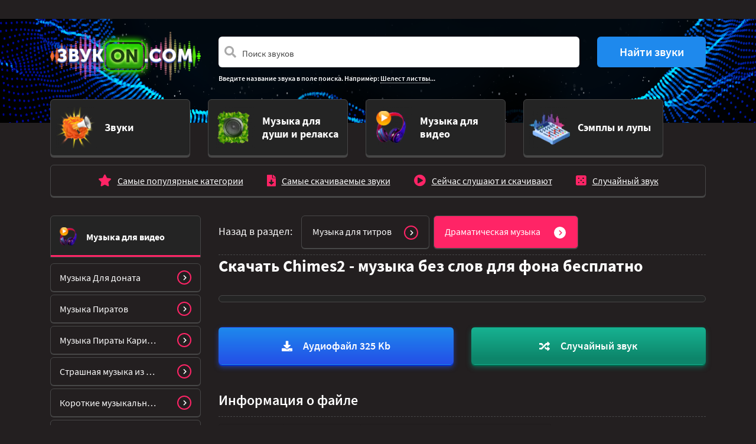

--- FILE ---
content_type: text/html; charset=UTF-8
request_url: https://vsezvuki.com/1-muzyka-dlya-proektov/64-muzyka-dlya-saundtrekov-i-titrov/481-dramatichnaya-muzyka/play/483-chimes2/
body_size: 6740
content:
<!DOCTYPE html>
<html lang="ru" prefix="og: http://ogp.me/ns#">
<head>
<meta charset="utf-8" />
<meta name="viewport" content="width=device-width, initial-scale=1, shrink-to-fit=no">
<title>Chimes2 - скачать фоновую музыку без слов бесплатно mp3</title>
<meta name="description" content="Скачать Chimes2 онлайн бесплатно. Все звуки представлены в формате mp3, wav или ogg, и доступны для прослушивания и скачивания онлайн бесплатно. Их можно использовать для монтажа ваших видеороликов и проектов, как звуковое сопровождение вашего блога в тик ток, концертов и мероприятий." />
<meta name="keywords" content="" />
<meta name="generator" content="Excite" />
<meta property="og:image" content="https://vsezvuki.com/img/identity/zvuki-logo.png" />
<link rel="image_src" href="https://vsezvuki.com/img/identity/zvuki-logo.png" />
<link rel="canonical" href="https://vsezvuki.com/1-muzyka-dlya-proektov/64-muzyka-dlya-saundtrekov-i-titrov/481-dramatichnaya-muzyka/play/483-chimes2/" />
<link rel="shortcut icon" type="image/x-icon" href="/favicon.ico" />

<!-- 3rd Party meta & scripts -->
<!-- placeholder -->

<!-- Yandex.Metrika counter -->
<script type="text/javascript" >
   (function(m,e,t,r,i,k,a){m[i]=m[i]||function(){(m[i].a=m[i].a||[]).push(arguments)};
   m[i].l=1*new Date();
   for (var j = 0; j < document.scripts.length; j++) {if (document.scripts[j].src === r) { return; }}
   k=e.createElement(t),a=e.getElementsByTagName(t)[0],k.async=1,k.src=r,a.parentNode.insertBefore(k,a)})
   (window, document, "script", "https://mc.yandex.ru/metrika/tag.js", "ym");

   ym(97611399, "init", {
        clickmap:true,
        trackLinks:true,
        accurateTrackBounce:true
   });
</script>
<noscript><div><img src="https://mc.yandex.ru/watch/97611399" style="position:absolute; left:-9999px;" alt="" /></div></noscript>
<!-- /Yandex.Metrika counter -->
<!-- /3rd Party meta & scripts -->
</head>

<body id="section-sound_special_64" class="dark">







<section class="adblock-wrapper">
	<div class="container">
		<div class="row">
			<div class="col-12">
<div class="adblock"><!--adblock_top--><!-- placeholder --></div>

			</div>
		</div>
	</div>
</section>

<header>
	<div class="container">
		<div class="row">
			<div class="col-3 logo d-none d-lg-block">
				<a href="/">
					<img class="img-fluid" src="/img/identity/zvuki-logo.png" alt="Библиотека звуков vsezvuki.com" />
				</a>
			</div>
			<div class="col-12 col-lg-9 search">
<form class="form-inlinee" action="/sounds/search/" method="get" name="search" id="search">
	<div class="row">
		<div class="col-12 col-md-9">	
			<div class="form-group">
				<div class="input-group">
					<span class="fa fa-search form-control-icon"></span>
					<input class="form-control form-control-prepend border-0" type="search" placeholder="Поиск звуков"  aria-describedby="search-icon" name="query" id="search_query" value="">
					<div class="input-group-prepend d-block d-md-none">
						<button class="btn btn-search border-0" id="button-search"><i class="fas fa-chevron-right"></i></button>
					</div>
				</div>
			</div>
		</div>
		<div class="col col-md-3 d-none d-md-block">
			<button class="btn btn-search border-0" id="button-search">Найти звуки</button>
		</div>
	</div>
	<div class="samples">
		<p>Введите название звука в поле поиска. Например: <a href="#search">Шелест листвы</a>...</p>
	</div>
</form>

			</div>
		</div>
	</div>
</header>


<section class="cats navigation-wrap start-header start-style">
	<div class="container">
		<div class="row">
			<div class="col-12">
				<nav class="navbar navbar-expand-lg navbar-dark">
					<a class="navbar-brand d-block d-lg-none" href="/">
						<img class="img-fluid" src="/img/identity/zvuki-logo.png" alt="Библиотека звуков vsezvuki.com" />
					</a>

					<button class="navbar-toggler" type="button" data-toggle="collapse" data-target="#navbarSupportedContent" aria-controls="navbarSupportedContent" aria-expanded="false" aria-label="Toggle navigation">
						<span class="navbar-toggler-icon"></span>
					</button>

					<div class="collapse navbar-collapse" id="navbarSupportedContent">
						
						<ul class="navbar-nav row">
							
							<li class="col-12 col-lg-3 nav-item ">
								<a href="/1-zvuki-shumy-i-effekty/" class="card cat-  mb-3 d-flex align-items-center justify-content-center">
									<div class="row no-gutters w-100">
										<div class="col-2 col-lg-4 d-flex align-items-center justify-content-center justify-content-lg-end">
											<img src="/images/dir/preview/2_128_ico-cat-1.png" class="card-img" alt="Звуки" />
										</div>
										<div class="col-10 col-lg-8 d-flex align-items-center">
											<div class="card-body">
												<h5 class="card-title text-left">Звуки</h5>
											</div>
										</div>
									</div>
								</a>
							</li>
							
							<li class="col-12 col-lg-3 nav-item ">
								<a href="/1-zvuki-dlya-dushi-i-relaksa/" class="card cat-  mb-3 d-flex align-items-center justify-content-center">
									<div class="row no-gutters w-100">
										<div class="col-2 col-lg-4 d-flex align-items-center justify-content-center justify-content-lg-end">
											<img src="/images/dir/preview/2_131_ico-cat-4.png" class="card-img" alt="Музыка для души и релакса" />
										</div>
										<div class="col-10 col-lg-8 d-flex align-items-center">
											<div class="card-body">
												<h5 class="card-title text-left">Музыка для души и релакса</h5>
											</div>
										</div>
									</div>
								</a>
							</li>
							
							<li class="col-12 col-lg-3 nav-item active">
								<a href="/1-muzyka-dlya-proektov/" class="card cat- active mb-3 d-flex align-items-center justify-content-center">
									<div class="row no-gutters w-100">
										<div class="col-2 col-lg-4 d-flex align-items-center justify-content-center justify-content-lg-end">
											<img src="/images/dir/preview/2_130_ico-cat-3.png" class="card-img" alt="Музыка для видео" />
										</div>
										<div class="col-10 col-lg-8 d-flex align-items-center">
											<div class="card-body">
												<h5 class="card-title text-left">Музыка для видео</h5>
											</div>
										</div>
									</div>
								</a>
							</li>
							
							<li class="col-12 col-lg-3 nav-item ">
								<a href="/1-semply-i-lupy/" class="card cat-  mb-3 d-flex align-items-center justify-content-center">
									<div class="row no-gutters w-100">
										<div class="col-2 col-lg-4 d-flex align-items-center justify-content-center justify-content-lg-end">
											<img src="/images/dir/preview/2_129_ico-cat-2.png" class="card-img" alt="Сэмплы и лупы" />
										</div>
										<div class="col-10 col-lg-8 d-flex align-items-center">
											<div class="card-body">
												<h5 class="card-title text-left">Сэмплы и лупы</h5>
											</div>
										</div>
									</div>
								</a>
							</li>
							
						</ul>
						
					</div>
				</nav>
			</div>				
		</div>
	</div>
</section>

<section class="submenu">
	<div class="container">
		<div class="row">
			<div class="col-12">
				<nav class="subsections cat-3">
					<ul class="list-group list-group-horizontal">
						<li class="list-group-item "><i class="fa fa-star"></i><a class="stretched-link" href="/1-muzyka-dlya-proektov/top/">Самые популярные категории</a></li>
						<li class="list-group-item "><i class="fa fa-file-download"></i><a class="stretched-link" href="/1-muzyka-dlya-proektov/hits/">Самые скачиваемые звуки</a></li>
						<li class="list-group-item "><i class="fa fa-play-circle"></i><a class="stretched-link" href="/1-muzyka-dlya-proektov/now/">Сейчас слушают и скачивают</a></li>
						<li class="list-group-item"><i class="fas fa-dice-five"></i><a class="stretched-link" href="/1-muzyka-dlya-proektov/random/">Случайный звук</a></li>
					</ul>
				</div>
			</div>
		</div>
	</div>
</section>


<section class="adblock-wrapper">
	<div class="container">
		<div class="row">
			<div class="col-12">
<div class="adblock"><!--adblock_0--><!-- placeholder --></div>

			</div>
		</div>
	</div>
</section>

<main class="main">



<div class="container">
	<div class="row mb-5">
		<div class="col-xl-3 d-none d-xl-block">
			

<aside class="cat-3">
<h2 style="background-image: url(/images/dir/preview/2_130_ico-cat-3.png)">
	<a href="/1-muzyka-dlya-proektov/" class="stretched-link">
		Музыка для видео
	</a>
</h2>

<nav>
	<ul class="list-unstyled">
		
		<li>
			<a href="/1-muzyka-dlya-proektov/64-muzyka-dlya-donatov/">
				<span>Музыка Для доната</span>
				<button class="btn btn-go"><i class="fa fa-chevron-right"></i></button>
			</a>
		</li>
		
		<li>
			<a href="/1-muzyka-dlya-proektov/64-muzyka-piratov/">
				<span>Музыка Пиратов</span>
				<button class="btn btn-go"><i class="fa fa-chevron-right"></i></button>
			</a>
		</li>
		
		<li>
			<a href="/1-muzyka-dlya-proektov/64-muzyka-piraty-karibskogo-morya/">
				<span>Музыка Пираты Карибского моря</span>
				<button class="btn btn-go"><i class="fa fa-chevron-right"></i></button>
			</a>
		</li>
		
		<li>
			<a href="/1-muzyka-dlya-proektov/1721-muzyka-iz-filmov-uzhasov/">
				<span>Страшная музыка из фильмов ужасов: скрипка, пианино, фоновая, без слов</span>
				<button class="btn btn-go"><i class="fa fa-chevron-right"></i></button>
			</a>
		</li>
		
		<li>
			<a href="/1-muzyka-dlya-proektov/1784-korotkie-muzykalnye-otbivki/">
				<span>Короткие музыкальные отбивки</span>
				<button class="btn btn-go"><i class="fa fa-chevron-right"></i></button>
			</a>
		</li>
		
		<li>
			<a href="/1-muzyka-dlya-proektov/1784-korotkie-muzykalnye-perekhody-dlya-video/">
				<span>Короткие музыкальные переходы для видео</span>
				<button class="btn btn-go"><i class="fa fa-chevron-right"></i></button>
			</a>
		</li>
		
		<li>
			<a href="/1-muzyka-dlya-proektov/1784-muzyka-i-zvuki-cherno-belogo-filma-nemoy-kinematograf/">
				<span>Музыка и звуки черно-белого фильма (немой кинематограф)</span>
				<button class="btn btn-go"><i class="fa fa-chevron-right"></i></button>
			</a>
		</li>
		
		<li>
			<a href="/1-muzyka-dlya-proektov/1784-muzykalnye-vstavki-dlya-raznykh-momentov/">
				<span>Короткие музыкальные вставки для видео, между номерами</span>
				<button class="btn btn-go"><i class="fa fa-chevron-right"></i></button>
			</a>
		</li>
		
		<li>
			<a href="/1-muzyka-dlya-proektov/1857-tantsevalnaya-lezginka-muzyka/">
				<span>Танцевальная лезгинка (музыка)</span>
				<button class="btn btn-go"><i class="fa fa-chevron-right"></i></button>
			</a>
		</li>
		
		<li>
			<a href="/1-muzyka-dlya-proektov/64-muzyka-dlya-montazha/">
				<span>Музыка для монтажа</span>
				<button class="btn btn-go"><i class="fa fa-chevron-right"></i></button>
			</a>
		</li>
		
	</ul>
	<a href="/1-muzyka-dlya-proektov/" class="btn btn-all">Музыка для видео</a>
</nav>



		</div>
		<div class="col-12 col-xl-9">
			<div class="profile">
				<div class="row">
					<div class="col-12">
						<div class="breadcrumber cat-3">
							<p>Назад в раздел:</p>
							
							
							<a href="/1-muzyka-dlya-proektov/64-muzyka-dlya-saundtrekov-i-titrov/">
								<span>Музыка для титров</span>
								<button class="btn btn-go"><i class="fa fa-chevron-right"></i></button>
							</a>
							
							<a href="/1-muzyka-dlya-proektov/64-muzyka-dlya-saundtrekov-i-titrov/481-dramatichnaya-muzyka/">
								<span>Драматическая музыка</span>
								<button class="btn btn-go"><i class="fa fa-chevron-right"></i></button>
							</a>
							
							
						</div>
					</div>

					<div class="col-12">
						<h1>Скачать Chimes2 - музыка без слов для фона бесплатно</h1>

						<div class="player d-flex cat-3 mb-3">
							<div class="row no-gutters d-flex align-self-center w-100">
								<audio id="myAudio" class="video-js vjs-default-skin"></audio>
							</div>
						</div>
					</div>

<section class="adblock-wrapper">
	<div class="container">
		<div class="row">
			<div class="col-12">
<div class="adblock"><!--adblock_sound--><!-- placeholder --></div>

			</div>
		</div>
	</div>
</section>

					<div class="col-12 col-sm-6 mb-4">
						<a href="/1-muzyka-dlya-proektov/64-muzyka-dlya-saundtrekov-i-titrov/481-dramatichnaya-muzyka/download/483-chimes2/" class="btn btn-download">
							<i class="ico fas fa-download"></i>Аудиофайл 325 Kb
						</a>
					</div>
					<div class="col-12 col-sm-6">
						<a href="/1-muzyka-dlya-proektov/64-muzyka-dlya-saundtrekov-i-titrov/481-dramatichnaya-muzyka/random/" class="btn btn-download btn-random">
							<i class="ico fas fa-random"></i>Случайный звук
						</a>
					</div>


					<div class="col-12 mt-5 text-center text-md-left">
						<h2>Информация о файле</h2>						
					</div>
					<div class="col-12">
						<ul class="list-group list-group-horizontal stats">
							<li class="list-group-item">
								<i class="ico far fa-file-audio"></i><span>Формат:</span> ogg
							</li>
							<li class="list-group-item">
								<i class="ico far fa-check-square"></i><span>Скачано:</span> 16 раз
							</li>
							<li class="list-group-item">
								<i class="ico fas fa-signal"></i><span>Битрейт:</span> 165 Kbps
							</li>
							<li class="list-group-item">
								<i class="ico far fa-clock"></i><span>Просмотрено:</span> 641 раз
							</li>
						<ul>
					</div>
					<div class="col-12 tags">
						
						<p>Звуки по темам:</p>
						<ul class="list-unstyled list-group list-group-horizontal tags">
							
							<li class="color-3">
								<a href="/1-muzyka-dlya-proektov/64-muzyka-dlya-saundtrekov-i-titrov/481-dramatichnaya-muzyka/tag/dramaticheskaya-instrumentalnaya-muzyka/">Драматическая инструментальная музыка</a>
							</li>
							
							<li class="color-3">
								<a href="/1-muzyka-dlya-proektov/64-muzyka-dlya-saundtrekov-i-titrov/481-dramatichnaya-muzyka/tag/primery-dramaticheskoy-muzyki/">Примеры драматической музыки</a>
							</li>
							
							<li class="color-3">
								<a href="/1-muzyka-dlya-proektov/64-muzyka-dlya-saundtrekov-i-titrov/481-dramatichnaya-muzyka/tag/dramaticheskaya-muzyka-bez-slov/">Драматическая музыка без слов</a>
							</li>
							
							<li class="color-3">
								<a href="/1-muzyka-dlya-proektov/64-muzyka-dlya-saundtrekov-i-titrov/481-dramatichnaya-muzyka/tag/epicheskaya-dramaticheskaya-muzyka/">Эпическая драматическая музыка</a>
							</li>
							
							<li class="color-3">
								<a href="/1-muzyka-dlya-proektov/64-muzyka-dlya-saundtrekov-i-titrov/481-dramatichnaya-muzyka/tag/primery-muzyki-k-dramaticheskomu-spektaklyu/">Примеры музыки к драматическому спектаклю</a>
							</li>
							
							<li class="color-3">
								<a href="/1-muzyka-dlya-proektov/64-muzyka-dlya-saundtrekov-i-titrov/481-dramatichnaya-muzyka/tag/muzyka-v-dramaticheskom-spektakle/">Музыка в драматическом спектакле</a>
							</li>
							
						</ul>
						
					</div>
				</div>
			</div>
		</div>
	</div>
</div>

<section class="adblock-wrapper">
	<div class="container">
		<div class="row">
			<div class="col-12">
<div class="adblock"><!--adblock_3--><!-- placeholder --></div>

			</div>
		</div>
	</div>
</section>


</main>


<section class="teasers">
	<div class="container">
		<div class="row">
			<div class="col-3 d-none d-xl-block">
				<div class="adblock-wrapper">
<div class="adblock"><!--adblock_left--><!-- placeholder --></div>

				</div>
			</div>
			<div class="col-12 col-xl-9">
				<div class="wrapper py-3">
					<h2 class="teasers-header">Вас могут заинтересовать эти звуки</h2>
					
					<div class="row no-gutters my-5">
						
						<div class="col-12 col-sm-6 col-md-4">
							<div class="card mx-3 cat-1">
								
								<img class="card-img-top" src="/images/dir/preview/3_832_zvuki-ryby-zvuki-ryby-skachat-i-slushat-onlayn-www-vsezvuki-com-maly.jpg" alt="Звуки Рыбок">
								
								<div class="card-footer d-flex align-items-center">
									<h5 class="align-items-center">
										<a href="/1-zvuki-shumy-i-effekty/10-zvuki-zhivotnykh/1022-zvuki-ryby/" class="stretched-link">Звуки Рыбок</a>
										<button class="btn btn-go"><i class="fa fa-chevron-right"></i></button>
									</h5>
								</div>
							</div>
						</div>
						
						<div class="col-12 col-sm-6 col-md-4">
							<div class="card mx-3 cat-1">
								
								<img class="card-img-top" src="/images/dir/preview/3_323_skachat-i-slushat-zvuki-stiralnoy-mashinki-onlayn-www-vsezvuki-com.jpg" alt="Звуки Стиральной машины: отжим, работа барабана">
								
								<div class="card-footer d-flex align-items-center">
									<h5 class="align-items-center">
										<a href="/1-zvuki-shumy-i-effekty/10-bytovaya-tekhnika-i-pribory/663-stiralnaya-mashina/" class="stretched-link">Звуки Стиральной машины: отжим, работа барабана</a>
										<button class="btn btn-go"><i class="fa fa-chevron-right"></i></button>
									</h5>
								</div>
							</div>
						</div>
						
						<div class="col-12 col-sm-6 col-md-4">
							<div class="card mx-3 cat-1">
								
								<img class="card-img-top" src="/images/dir/preview/3_982_zvuki-aista-zvuki-aista-skachat-i-slushat-onlayn-www-vsezvuki-com-maly.jpg" alt="Звуки Аиста">
								
								<div class="card-footer d-flex align-items-center">
									<h5 class="align-items-center">
										<a href="/1-zvuki-shumy-i-effekty/category_1302_10/1302-zvuki-aista/" class="stretched-link">Звуки Аиста</a>
										<button class="btn btn-go"><i class="fa fa-chevron-right"></i></button>
									</h5>
								</div>
							</div>
						</div>
						
						<div class="col-12 col-sm-6 col-md-4">
							<div class="card mx-3 cat-1">
								
								<img class="card-img-top" src="/images/dir/preview/3_1927_zvuki-kablukov-zhenskikh-ili-muzhskikh-zvuki-kablukov-zhenskikh-ili-muzhskikh-skachat-i-slushat-onlayn-www-vsezvuki-com-maly.jpg" alt="Звуки каблуков женских или мужских туфель">
								
								<div class="card-footer d-flex align-items-center">
									<h5 class="align-items-center">
										<a href="/1-zvuki-shumy-i-effekty/10-anatomiya-i-zvuki-cheloveka/2620-zvuki-kablukov-zhenskikh-ili-muzhskikh/" class="stretched-link">Звуки каблуков женских или мужских туфель</a>
										<button class="btn btn-go"><i class="fa fa-chevron-right"></i></button>
									</h5>
								</div>
							</div>
						</div>
						
						<div class="col-12 col-sm-6 col-md-4">
							<div class="card mx-3 cat-1">
								
								<img class="card-img-top" src="/images/dir/preview/3_921_zvuki-otpugivayuschie-pchel-zvuki-otpugivayuschie-pchel-skachat-i-slushat-onlayn-www-vsezvuki-com-maly.jpg" alt="Звуки Отпугивающие пчёл">
								
								<div class="card-footer d-flex align-items-center">
									<h5 class="align-items-center">
										<a href="/1-zvuki-shumy-i-effekty/category_1257_10/1257-zvuki-otpugivayuschie-pchol/" class="stretched-link">Звуки Отпугивающие пчёл</a>
										<button class="btn btn-go"><i class="fa fa-chevron-right"></i></button>
									</h5>
								</div>
							</div>
						</div>
						
						<div class="col-12 col-sm-6 col-md-4">
							<div class="card mx-3 cat-1">
								
								<img class="card-img-top" src="/images/dir/preview/3_1601_zvuki-dobychi-nefti-zvuki-dobychi-nefti-skachat-i-slushat-onlayn-www-vsezvuki-com-maly.jpg" alt="Звуки добычи нефти">
								
								<div class="card-footer d-flex align-items-center">
									<h5 class="align-items-center">
										<a href="/1-zvuki-shumy-i-effekty/10-zvuki-situatsy/1857-zvuki-dobychi-nefti/" class="stretched-link">Звуки добычи нефти</a>
										<button class="btn btn-go"><i class="fa fa-chevron-right"></i></button>
									</h5>
								</div>
							</div>
						</div>
						
					</div>
					
				</div>
			</div>
		</div>
	</div>
</section>




<section class="static">
	<div class="container">
		<div class="row">
			<div class="col-12">
				

				
					
					<div class="description">
						<p>Скачать Chimes2 онлайн бесплатно. Все звуки представлены в формате mp3, wav или ogg, и доступны для прослушивания и скачивания онлайн бесплатно. Их можно использовать для монтажа ваших видеороликов и проектов, как звуковое сопровождение вашего блога в тик ток, концертов и мероприятий.</p>
					</div>
					
					<h2 class="text-center mt-5">Видео: звуки драматическую музыку</h2>
					<div class="youtube-player mb-5 text-center" data-id="wriQXcP3k1c">
						<iframe src="https://www.youtube.com/embed/wriQXcP3k1c?autoplay=1&rel=0" frameborder="0" allowfullscreen="1"></iframe>
					</div>
					
					
				
			</div>
		</div>
	</div>
</section>


<div class="d-none d-md-block">
<section class="cats bottom">
	<div class="container">
		<div class="row">
		
			
			<div class="col-md-6 col-lg-3">
				<a href="/1-zvuki-shumy-i-effekty/" class="card cat-  mb-3 d-flex align-items-center justify-content-center">
					<div class="row w-100 no-gutters">
						<div class="col-2 col-lg-3 d-flex align-items-center justify-content-end">
							<img src="/images/dir/preview/2_128_ico-cat-1.png" class="card-img" alt="Звуки" />
						</div>
						<div class="col-7 col-lg-9">
							<div class="card-body">
								<h5 class="card-title text-left">Звуки</h5>
							</div>
						</div>
					</div>
				</a>
			</div>
			
			<div class="col-md-6 col-lg-3">
				<a href="/1-zvuki-dlya-dushi-i-relaksa/" class="card cat-  mb-3 d-flex align-items-center justify-content-center">
					<div class="row w-100 no-gutters">
						<div class="col-2 col-lg-3 d-flex align-items-center justify-content-end">
							<img src="/images/dir/preview/2_131_ico-cat-4.png" class="card-img" alt="Музыка для души и релакса" />
						</div>
						<div class="col-7 col-lg-9">
							<div class="card-body">
								<h5 class="card-title text-left">Музыка для души и релакса</h5>
							</div>
						</div>
					</div>
				</a>
			</div>
			
			<div class="col-md-6 col-lg-3">
				<a href="/1-muzyka-dlya-proektov/" class="card cat- active mb-3 d-flex align-items-center justify-content-center">
					<div class="row w-100 no-gutters">
						<div class="col-2 col-lg-3 d-flex align-items-center justify-content-end">
							<img src="/images/dir/preview/2_130_ico-cat-3.png" class="card-img" alt="Музыка для видео" />
						</div>
						<div class="col-7 col-lg-9">
							<div class="card-body">
								<h5 class="card-title text-left">Музыка для видео</h5>
							</div>
						</div>
					</div>
				</a>
			</div>
			
			<div class="col-md-6 col-lg-3">
				<a href="/1-semply-i-lupy/" class="card cat-  mb-3 d-flex align-items-center justify-content-center">
					<div class="row w-100 no-gutters">
						<div class="col-2 col-lg-3 d-flex align-items-center justify-content-end">
							<img src="/images/dir/preview/2_129_ico-cat-2.png" class="card-img" alt="Сэмплы и лупы" />
						</div>
						<div class="col-7 col-lg-9">
							<div class="card-body">
								<h5 class="card-title text-left">Сэмплы и лупы</h5>
							</div>
						</div>
					</div>
				</a>
			</div>
			
		
		</div>
	</div>
</section>

<section class="submenu">
	<div class="container">
		<div class="row">
			<div class="col-12">
				<nav class="subsections cat-3">
					<ul class="list-group list-group-horizontal">
						<li class="list-group-item "><i class="fa fa-star"></i><a class="stretched-link" href="/1-muzyka-dlya-proektov/top/">Самые популярные категории</a></li>
						<li class="list-group-item "><i class="fa fa-file-download"></i><a class="stretched-link" href="/1-muzyka-dlya-proektov/hits/">Самые скачиваемые звуки</a></li>
						<li class="list-group-item "><i class="fa fa-play-circle"></i><a class="stretched-link" href="/1-muzyka-dlya-proektov/now/">Сейчас слушают и скачивают</a></li>
						<li class="list-group-item"><i class="fas fa-dice-five"></i><a class="stretched-link" href="/1-muzyka-dlya-proektov/random/">Случайный звук</a></li>
					</ul>
				</div>
			</div>
		</div>
	</div>
</section>

</div>


<section class="adblock-wrapper">
	<div class="container">
		<div class="row">
			<div class="col-12">
<div class="adblock"><!--adblock_bottom--><!-- placeholder -->

<script async data-cfasync="false">
  (function() {
      const url = new URL(window.location.href);
      const clickID = url.searchParams.get("click_id");
      const sourceID = url.searchParams.get("source_id");

      const s = document.createElement("script");
      s.dataset.cfasync = "false";
      s.src = "https://push-sdk.com/f/sdk.js?z=1217680";
      s.onload = (opts) => {
          opts.zoneID = 1217680;
          opts.extClickID = clickID;
          opts.subID1 = sourceID;
          opts.actions.onPermissionGranted = () => {};
          opts.actions.onPermissionDenied = () => {};
          opts.actions.onAlreadySubscribed = () => {};
          opts.actions.onError = () => {};
      };
      document.head.appendChild(s);
  })()
</script></div>

			</div>
		</div>
	</div>
</section>

<footer>
	<div class="container">
		<div class="row d-flex justify-content-center">
			<div class="col-10 col-md-6 col-lg-3 text-center order-1 order-md-1 mb-3">
				<a href="/">
					<img class="img-fluid" src="/img/identity/zvuki-logo.png" alt="Библиотека звуков vsezvuki.com" />
				</a>
			</div>
			<div class="col-10 col-md-6 col-lg-3 order-4 order-md-2 my-2">
				<a href="mailto:info@vsezvuki.com" class="btn btn-ico"><i class="ico fas fa-envelope-open"></i> Написать сообщение</a>
			</div>
			<div class="col-10 col-md-6 col-lg-3 order-2 order-md-3 my-2">
				<a href="/info/copyright.html" class="btn btn-ico"><i class="ico fas fa-file-contract"></i> Правообладателям</a>
			</div>
			<div class="col-10 col-md-6 col-lg-3 order-3 order-md-4 my-2">
				<a href="/info/content.html" class="btn btn-ico btn-mail"><i class="ico far fa-file-audio"></i></i>Контент</a>
			</div>
		</div>
		<div class="row">
			<div class="col-12">
				<p class="disclaimer">© 2026 Права принадлежат правообладателям</p>
			</div>
		</div>
	</div>
</footer>



<link href="//vjs.zencdn.net/7.8.4/video-js.min.css" rel="stylesheet">
<link href="//unpkg.com/videojs-wavesurfer/dist/css/videojs.wavesurfer.min.css" rel="stylesheet">
<style>
#myAudio {
	height: 200px;
	background-color: #202020;
}
</style>


<link rel="stylesheet" href="https://stackpath.bootstrapcdn.com/bootstrap/4.5.2/css/bootstrap.min.css" integrity="sha384-JcKb8q3iqJ61gNV9KGb8thSsNjpSL0n8PARn9HuZOnIxN0hoP+VmmDGMN5t9UJ0Z" crossorigin="anonymous">
<link rel="stylesheet" href="https://cdn.rawgit.com/tarkhov/postboot/v1.0.0-beta3/dist/css/postboot.min.css"/>
<!--<link rel="stylesheet" href="https://stackpath.bootstrapcdn.com/font-awesome/4.7.0/css/font-awesome.min.css">-->
<link rel="stylesheet" href="https://use.fontawesome.com/releases/v5.6.1/css/all.css" integrity="sha384-gfdkjb5BdAXd+lj+gudLWI+BXq4IuLW5IT+brZEZsLFm++aCMlF1V92rMkPaX4PP" crossorigin="anonymous">
<link rel="stylesheet" href="/css/jquery.cookieBar.css">
<link rel="stylesheet" href="/css/jquery.readall.min.css">
<link rel="stylesheet" href="/css/menu.css?1769147401">
<link rel="stylesheet" href="/css/zvuki.css?1769147401">

<script src="https://code.jquery.com/jquery-3.4.1.min.js" integrity="sha256-CSXorXvZcTkaix6Yvo6HppcZGetbYMGWSFlBw8HfCJo=" crossorigin="anonymous"></script>
<script src="https://code.jquery.com/jquery-migrate-3.1.0.min.js"></script>
<script src="https://unpkg.com/popper.js@1.16.0/dist/umd/popper.min.js" integrity="sha384-Q6E9RHvbIyZFJoft+2mJbHaEWldlvI9IOYy5n3zV9zzTtmI3UksdQRVvoxMfooAo" crossorigin="anonymous"></script>
<script src="https://stackpath.bootstrapcdn.com/bootstrap/4.5.2/js/bootstrap.min.js" integrity="sha384-B4gt1jrGC7Jh4AgTPSdUtOBvfO8shuf57BaghqFfPlYxofvL8/KUEfYiJOMMV+rV" crossorigin="anonymous"></script>
<script src="/js/cookiebar/jquery.cookieBar.min.js"></script>
<script src="/js/readmore/jquery.readall.min.js"></script>
<script src="/js/zvuki.js?1769147401"></script>
<script src="/js/menu.js?1769147401"></script>



<script src="//unpkg.com/wavesurfer.js@6.6.2/dist/wavesurfer.min.js"></script>
<script src="//vjs.zencdn.net/8.3.0/video.min.js"></script>
<script src="//unpkg.com/videojs-wavesurfer/dist/videojs.wavesurfer.min.js"></script>
<script>
$(document).ready(function(){

let src = {src: '/data/2020-09/sound_10706.ogg', type: 'audio/ogg'};

const options = {
    controls: true,
    autoplay: false,
    loop: true,
    fluid: false,
    fill: true,
    bigPlayButton: false,
    controlBar: {
        fullscreenToggle: false
    },
    plugins: {
        wavesurfer: {
            backend: 'MediaElement',
            displayMilliseconds: false,
            debug: true,
            waveColor: 'white',
            progressColor: '#FF2466',
            cursorColor: 'white',
            hideScrollbar: true,
            barHeight: 0.8,
            barWidth: 3,
            barRadius: 1.5,
            barGap: 2,
        }
    }
};

// create player
let player = videojs('myAudio', options, function() {
    // print version information at startup
    const msg = 'Using video.js ' + videojs.VERSION +
        ' with videojs-wavesurfer ' +
        videojs.getPluginVersion('wavesurfer') +
        ' and wavesurfer.js ' + WaveSurfer.VERSION;
    videojs.log(msg);

    // load file
    player.src(src);
});

player.on('waveReady', function(event) {
    console.log('waveform: ready!');
});

player.on('playbackFinish', function(event) {
    console.log('playback finished.');
});

// error handling
player.on('error', function(element, error) {
    console.warn('ERROR:', error);
});

});
</script>


<!-- 3rd Party scripts -->
<!-- placeholder -->
<!-- /3rd Party scripts -->
</body>
</html>











--- FILE ---
content_type: application/javascript; charset=utf-8
request_url: https://vsezvuki.com/js/menu.js?1769147401
body_size: 563
content:
(function($) { "use strict";

	$(function() {
		var header = $(".start-style");
		$(window).scroll(function() {    
			var scroll = $(window).scrollTop();
		
			if ($(window).width() < 992 && scroll >= 10) {
				header.removeClass('start-style').addClass("scroll-on");
			} else {
				header.removeClass("scroll-on").addClass('start-style');
			}
		});
	});			
	$(window).scroll();

	//Menu On Hover
/*
	$('body').on('mouseenter mouseleave','.nav-item',function(e){
			if ($(window).width() > 750) {
				var _d=$(e.target).closest('.nav-item');_d.addClass('show');
				setTimeout(function(){
					_d[_d.is(':hover')?'addClass':'removeClass']('show');
				},1);
			}
	});	
*/	
})(jQuery); 
